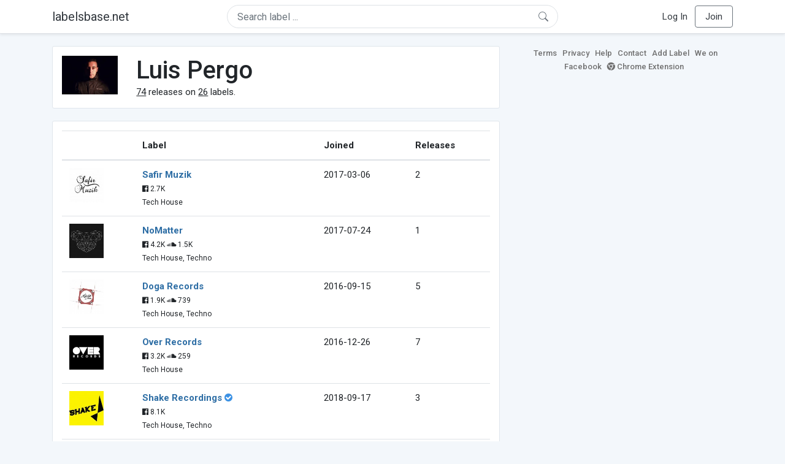

--- FILE ---
content_type: text/html; charset=UTF-8
request_url: https://labelsbase.net/artist/111457
body_size: 6224
content:
<!DOCTYPE html>
<html lang="en">
<head>
    <title>Luis Pergo</title>

    <meta http-equiv="Content-Type" content="text/html;charset=UTF-8">
    <meta name="viewport" content="width=device-width, initial-scale=1.0">
    <meta name="csrf-token" content="obI8P9yVolvcpm6jpAVHjZseDjMa9648qXbBzzZz">

    
    <link rel="stylesheet" href="https://stackpath.bootstrapcdn.com/bootstrap/4.5.0/css/bootstrap.min.css"
          integrity="sha384-9aIt2nRpC12Uk9gS9baDl411NQApFmC26EwAOH8WgZl5MYYxFfc+NcPb1dKGj7Sk" crossorigin="anonymous">
    <link rel="stylesheet" href="https://maxcdn.bootstrapcdn.com/font-awesome/4.7.0/css/font-awesome.min.css">
    <link rel="stylesheet"
          href="https://fonts.googleapis.com/css?family=Roboto:300,400,500,700&subset=cyrillic&display=swap">
    <link rel="stylesheet" href="/css/style.css?v=1602005775"/>

    <link rel="icon" type="image/png" href="/favicon-16.png" sizes="16x16">
    <link rel="icon" type="image/png" href="/favicon-32.png" sizes="32x32">
    <link rel="icon" type="image/png" href="/favicon-96.png" sizes="96x96">

    <style>[wire\:loading] {display: none;}[wire\:offline] {display: none;}[wire\:dirty]:not(textarea):not(input):not(select) {display: none;}</style>

    </head>
<body>

<div class="side_menu">
    <div class="close_menu pointer" onclick="$('.side_menu').toggleClass('side_menu_toggle')">×</div>

            <a href="https://labelsbase.net/login"><i class="fa fa-sign-in fa-fw"></i> Log In</a>
        <a href="https://labelsbase.net/join"><i class="fa fa-user-plus fa-fw"></i> Join</a>
    </div>

<div class="bg-white border-bottom shadow-sm p-2 fixed-top">
    <div class="container">
        <div class="row row-fluid">
            <div class="col-lg-3 col-2 my-auto" id="nav-brand">
                <a class="navbar-brand p-0 text-dark d-none d-lg-inline-block" href="/">
                    labelsbase.net
                </a>
                <a class="text-dark d-inline-block d-lg-none" href="/">
                    <i class="fa fa-home" style="font-size: 23px;"></i>
                </a>
            </div>
            <div class="col-lg-6 col-md-8 col-8 my-auto" id="nav-search">
                                    <div wire:initial-data="{&quot;id&quot;:&quot;QiPNYSvKck2pxrjMOiGB&quot;,&quot;name&quot;:&quot;search-dropdown&quot;,&quot;redirectTo&quot;:false,&quot;locale&quot;:&quot;en&quot;,&quot;events&quot;:[],&quot;eventQueue&quot;:[],&quot;dispatchQueue&quot;:[],&quot;data&quot;:{&quot;q&quot;:null},&quot;children&quot;:[],&quot;checksum&quot;:&quot;8ae5af075a7b09dfa82486cc430f0a68f6633e97dc9a0c871b74cae8a8382d06&quot;}" wire:id="QiPNYSvKck2pxrjMOiGB" class="position-relative">
    <form method="get" action="https://labelsbase.net">
        <div class="position-absolute"
             style="right: 1rem; top: 50%; width: 16px; height: 16px; transform: translateY(-50%);">

            <div class="">
                <div wire:loading.remove>
                    <svg width="16px" height="16px" style="vertical-align: baseline; fill: #6c757d;" viewBox="0 0 16 16"
                         xmlns="http://www.w3.org/2000/svg">
                        <path fill-rule="evenodd"
                              d="M10.442 10.442a1 1 0 0 1 1.415 0l3.85 3.85a1 1 0 0 1-1.414 1.415l-3.85-3.85a1 1 0 0 1 0-1.415z"/>
                        <path fill-rule="evenodd"
                              d="M6.5 12a5.5 5.5 0 1 0 0-11 5.5 5.5 0 0 0 0 11zM13 6.5a6.5 6.5 0 1 1-13 0 6.5 6.5 0 0 1 13 0z"/>
                    </svg>
                </div>
            </div>

            <div wire:loading>
                <div class="spinner-grow text-light" role="status"
                     style="vertical-align: unset; width: 16px; height: 16px;">
                </div>
            </div>

                    </div>

        <input class="form-control border px-3 rounded-pill "
               type="text"
               name="q"
               wire:model="q"
               value=""
               id="q"
               placeholder="Search label ..."
               autocomplete="off">

                                </form>
</div>                            </div>
            <div class="col-lg-3 col-2 my-auto text-right" id="nav-menu">
                <div class="text-dark d-inline-block d-lg-none bars-button pointer">☰</div>
                <div class="d-none d-lg-inline-block">
                                            <a class="text-dark" href="https://labelsbase.net/login">Log In</a>
                        <a class="text-dark ml-2 p-2 px-3 border border-secondary rounded" href="https://labelsbase.net/join">Join</a>
                                    </div>
            </div>
        </div>
    </div>
</div>

<div class="container">
        <div class="row row-fluid">
        <div class="col-md-8">
            <div class="block-content">
                <div class="row">
                    <div class="col-lg-2 col-md-2 col-sm-2 col-xs-3">
                        <img style="width: 100%;" src="https://geo-media.beatport.com/image_size/165x165/e87cb8b9-61d0-45e2-a35e-d1d09d2a67d6.jpg" alt="Luis Pergo">
                    </div>
                    <div class="col-lg-10 col-md-10 col-sm-10 col-xs-9">
                        <h1>Luis Pergo</h1>
                        <br>

                        <div>
                            <u>74</u> releases on <u>26</u> labels.
                        </div>
                    </div>
                </div>
            </div>

            <div class="block-content">
                <table class="table" style="margin-bottom: 0;">
                    <thead>
                    <tr>
                        <th></th>
                        <th>Label</th>
                        <th>Joined</th>
                        <th>Releases</th>
                    </tr>
                    </thead>
                    <tbody>
                                            <tr>
                            <td>
                                <img src="https://d1fuks2cnuq5t9.cloudfront.net/i/110x110/PMqNHU6GLC3EfUiRi5bW5lHAGcKnBi8wGSvQsCnK.jpg" alt="Safir Muzik" title="Safir Muzik" width="56" height="56">
                            </td>
                            <td>
                                <b><a href="https://labelsbase.net/safir-muzik">Safir Muzik</a></b>
                                                                <br>

                                                                    <small>
                                                                                    <i class="fa fa-facebook-official"></i> 2.7K
                                        
                                                                            </small>
                                    <br>
                                                                <small>Tech House</small>
                            </td>
                            <td>2017-03-06</td>
                            <td>2</td>
                        </tr>
                                            <tr>
                            <td>
                                <img src="https://d1fuks2cnuq5t9.cloudfront.net/i/110x110/wb9pfxJPWcdSSC7MSndicw20aVMDUZpPJYQ2PXOs.jpg" alt="NoMatter" title="NoMatter" width="56" height="56">
                            </td>
                            <td>
                                <b><a href="https://labelsbase.net/nomatter">NoMatter</a></b>
                                                                <br>

                                                                    <small>
                                                                                    <i class="fa fa-facebook-official"></i> 4.2K
                                        
                                                                                    <i class="fa fa-soundcloud"></i> 1.5K
                                                                            </small>
                                    <br>
                                                                <small>Tech House, Techno</small>
                            </td>
                            <td>2017-07-24</td>
                            <td>1</td>
                        </tr>
                                            <tr>
                            <td>
                                <img src="https://d1fuks2cnuq5t9.cloudfront.net/i/110x110/IItq1UH0MopJgetdCD96xi4yBdswU6s10I8TkIl8.jpg" alt="Doga Records" title="Doga Records" width="56" height="56">
                            </td>
                            <td>
                                <b><a href="https://labelsbase.net/doga-records">Doga Records</a></b>
                                                                <br>

                                                                    <small>
                                                                                    <i class="fa fa-facebook-official"></i> 1.9K
                                        
                                                                                    <i class="fa fa-soundcloud"></i> 739
                                                                            </small>
                                    <br>
                                                                <small>Tech House, Techno</small>
                            </td>
                            <td>2016-09-15</td>
                            <td>5</td>
                        </tr>
                                            <tr>
                            <td>
                                <img src="https://d1fuks2cnuq5t9.cloudfront.net/i/110x110/n2GRe1fbb5qzPxYPMdSQii0yf9rUvKVeqts5UWMs.jpg" alt="Over Records" title="Over Records" width="56" height="56">
                            </td>
                            <td>
                                <b><a href="https://labelsbase.net/over-records">Over Records</a></b>
                                                                <br>

                                                                    <small>
                                                                                    <i class="fa fa-facebook-official"></i> 3.2K
                                        
                                                                                    <i class="fa fa-soundcloud"></i> 259
                                                                            </small>
                                    <br>
                                                                <small>Tech House</small>
                            </td>
                            <td>2016-12-26</td>
                            <td>7</td>
                        </tr>
                                            <tr>
                            <td>
                                <img src="https://d1fuks2cnuq5t9.cloudfront.net/i/110x110/wjdcgn4Oruwe4QVdxd2oUzpNhDmvk0EZt3fOaWkp.jpg" alt="Shake Recordings" title="Shake Recordings" width="56" height="56">
                            </td>
                            <td>
                                <b><a href="https://labelsbase.net/shake-recordings">Shake Recordings</a></b>
                                                                    <i class="fa fa-check-circle" style="color: #3b91e4;" aria-hidden="true"></i>
                                                                <br>

                                                                    <small>
                                                                                    <i class="fa fa-facebook-official"></i> 8.1K
                                        
                                                                            </small>
                                    <br>
                                                                <small>Tech House, Techno</small>
                            </td>
                            <td>2018-09-17</td>
                            <td>3</td>
                        </tr>
                                            <tr>
                            <td>
                                <img src="https://d1fuks2cnuq5t9.cloudfront.net/i/110x110/YV53YifBCxCdH5DquRAmn4aorUkEyHBTJPlICzR6.jpg" alt="Black Turtle Records" title="Black Turtle Records" width="56" height="56">
                            </td>
                            <td>
                                <b><a href="https://labelsbase.net/black-turtle-records">Black Turtle Records</a></b>
                                                                <br>

                                                                    <small>
                                                                                    <i class="fa fa-facebook-official"></i> 2.3K
                                        
                                                                                    <i class="fa fa-soundcloud"></i> 1.4K
                                                                            </small>
                                    <br>
                                                                <small>Tech House</small>
                            </td>
                            <td>2016-12-26</td>
                            <td>7</td>
                        </tr>
                                            <tr>
                            <td>
                                <img src="https://d1fuks2cnuq5t9.cloudfront.net/i/110x110/1xzbfMrChaUDXTdDrQtouDiXHSaeWVAI9rG0GfbE.jpg" alt="Cream Music Records" title="Cream Music Records" width="56" height="56">
                            </td>
                            <td>
                                <b><a href="https://labelsbase.net/cream-music-records">Cream Music Records</a></b>
                                                                <br>

                                                                    <small>
                                                                                    <i class="fa fa-facebook-official"></i> 4.6K
                                        
                                                                            </small>
                                    <br>
                                                                <small>Tech House</small>
                            </td>
                            <td>2019-02-01</td>
                            <td>1</td>
                        </tr>
                                            <tr>
                            <td>
                                <img src="https://d1fuks2cnuq5t9.cloudfront.net/i/110x110/A75AGI771HZhA3qsaVnyCikf38SpmUrjOkPIeBdf.jpg" alt="Snatch! Records" title="Snatch! Records" width="56" height="56">
                            </td>
                            <td>
                                <b><a href="https://labelsbase.net/snatch-records">Snatch! Records</a></b>
                                                                <br>

                                                                    <small>
                                                                                    <i class="fa fa-facebook-official"></i> 31K
                                        
                                                                                    <i class="fa fa-soundcloud"></i> 31.5K
                                                                            </small>
                                    <br>
                                                                <small>Tech House</small>
                            </td>
                            <td>2017-11-03</td>
                            <td>1</td>
                        </tr>
                                            <tr>
                            <td>
                                <img src="https://d1fuks2cnuq5t9.cloudfront.net/i/110x110/D2fzA8RVAjIKYirO63NOzlvPvovfeXmtQt82pcme.jpg" alt="Griffintown Records" title="Griffintown Records" width="56" height="56">
                            </td>
                            <td>
                                <b><a href="https://labelsbase.net/griffintown-records">Griffintown Records</a></b>
                                                                <br>

                                                                    <small>
                                        
                                                                                    <i class="fa fa-soundcloud"></i> 1.8K
                                                                            </small>
                                    <br>
                                                                <small>House, Deep House</small>
                            </td>
                            <td>2019-02-11</td>
                            <td>1</td>
                        </tr>
                                            <tr>
                            <td>
                                <img src="https://d1fuks2cnuq5t9.cloudfront.net/i/110x110/GFLjQ5knmsGtnIi1s30oyc45ZPqAH8J3B17Nikfj.jpg" alt="NOPRESET Records" title="NOPRESET Records" width="56" height="56">
                            </td>
                            <td>
                                <b><a href="https://labelsbase.net/nopreset-records">NOPRESET Records</a></b>
                                                                <br>

                                                                    <small>
                                                                                    <i class="fa fa-facebook-official"></i> 5.2K
                                        
                                                                            </small>
                                    <br>
                                                                <small>Minimal, Tech House</small>
                            </td>
                            <td>2019-04-29</td>
                            <td>1</td>
                        </tr>
                                            <tr>
                            <td>
                                <img src="https://d1fuks2cnuq5t9.cloudfront.net/i/110x110/Kd8oisTo2SGxvyFEc2wJc94ZX7SMgSOIL9xM68hc.jpg" alt="HardCutz Records" title="HardCutz Records" width="56" height="56">
                            </td>
                            <td>
                                <b><a href="https://labelsbase.net/hardcutz-records">HardCutz Records</a></b>
                                                                <br>

                                                                    <small>
                                                                                    <i class="fa fa-facebook-official"></i> 2.8K
                                        
                                                                                    <i class="fa fa-soundcloud"></i> 2.7K
                                                                            </small>
                                    <br>
                                                                <small>Tech House, Minimal</small>
                            </td>
                            <td>2018-07-23</td>
                            <td>2</td>
                        </tr>
                                            <tr>
                            <td>
                                <img src="https://d1fuks2cnuq5t9.cloudfront.net/i/110x110/QOgerLDhvahN5nRCbQacHMD7OMCaejH8xgcuybvA.jpg" alt="Datagroove Music" title="Datagroove Music" width="56" height="56">
                            </td>
                            <td>
                                <b><a href="https://labelsbase.net/datagroove-music">Datagroove Music</a></b>
                                                                <br>

                                                                    <small>
                                                                                    <i class="fa fa-facebook-official"></i> 5.3K
                                        
                                                                                    <i class="fa fa-soundcloud"></i> 3.8K
                                                                            </small>
                                    <br>
                                                                <small>Tech House, Minimal</small>
                            </td>
                            <td>2019-02-22</td>
                            <td>5</td>
                        </tr>
                                            <tr>
                            <td>
                                <img src="https://d1fuks2cnuq5t9.cloudfront.net/i/110x110/P7NKDhQBmBOS1AzNmpSdxU2ak32hmQwKr7u11v64.jpg" alt="Huambo Records" title="Huambo Records" width="56" height="56">
                            </td>
                            <td>
                                <b><a href="https://labelsbase.net/huambo-records">Huambo Records</a></b>
                                                                <br>

                                                                    <small>
                                                                                    <i class="fa fa-facebook-official"></i> 2K
                                        
                                                                                    <i class="fa fa-soundcloud"></i> 2K
                                                                            </small>
                                    <br>
                                                                <small>Tech House, House</small>
                            </td>
                            <td>2019-03-08</td>
                            <td>3</td>
                        </tr>
                                            <tr>
                            <td>
                                <img src="https://d1fuks2cnuq5t9.cloudfront.net/i/110x110/sJcwtu8jHgaK6VxYmXYhxjHhnwznJngIUkhAKC15.jpg" alt="Bully Beatz" title="Bully Beatz" width="56" height="56">
                            </td>
                            <td>
                                <b><a href="https://labelsbase.net/bully-beatz">Bully Beatz</a></b>
                                                                <br>

                                                                    <small>
                                        
                                                                                    <i class="fa fa-soundcloud"></i> 1.6K
                                                                            </small>
                                    <br>
                                                                <small>Minimal, Techno</small>
                            </td>
                            <td>2018-11-12</td>
                            <td>1</td>
                        </tr>
                                            <tr>
                            <td>
                                <img src="https://d1fuks2cnuq5t9.cloudfront.net/i/110x110/I4sP95Q7wy0vhagmUgFRlSHHpy4Pn1na1EUuVN2g.jpg" alt="LW Recordings" title="LW Recordings" width="56" height="56">
                            </td>
                            <td>
                                <b><a href="https://labelsbase.net/lw-recordings">LW Recordings</a></b>
                                                                <br>

                                                                    <small>
                                                                                    <i class="fa fa-facebook-official"></i> 5.6K
                                        
                                                                            </small>
                                    <br>
                                                                <small>Techno, House</small>
                            </td>
                            <td>2020-06-05</td>
                            <td>2</td>
                        </tr>
                                            <tr>
                            <td>
                                <img src="https://d1fuks2cnuq5t9.cloudfront.net/i/110x110/LOJWlTCWMAVkq09CTaIfq3yXfY2BESxWH5lJnGuQ.jpg" alt="TOTUM MUSIC" title="TOTUM MUSIC" width="56" height="56">
                            </td>
                            <td>
                                <b><a href="https://labelsbase.net/totummusic">TOTUM MUSIC</a></b>
                                                                    <i class="fa fa-check-circle" style="color: #3b91e4;" aria-hidden="true"></i>
                                                                <br>

                                                                    <small>
                                        
                                                                                    <i class="fa fa-soundcloud"></i> 225
                                                                            </small>
                                    <br>
                                                                <small>Techno, Minimal</small>
                            </td>
                            <td>2017-04-12</td>
                            <td>5</td>
                        </tr>
                                            <tr>
                            <td>
                                <img src="https://d1fuks2cnuq5t9.cloudfront.net/i/110x110/CLqyDapxEq1Bs6BK2F1euEs2xsQqgrMGR9trYgAj.jpg" alt="Serious Things" title="Serious Things" width="56" height="56">
                            </td>
                            <td>
                                <b><a href="https://labelsbase.net/serious-things">Serious Things</a></b>
                                                                <br>

                                                                    <small>
                                                                                    <i class="fa fa-facebook-official"></i> 1.1K
                                        
                                                                                    <i class="fa fa-soundcloud"></i> 461
                                                                            </small>
                                    <br>
                                                                <small>Techno, Tech House</small>
                            </td>
                            <td>2019-11-29</td>
                            <td>1</td>
                        </tr>
                                            <tr>
                            <td>
                                <img src="https://d1fuks2cnuq5t9.cloudfront.net/i/110x110/kqs7T6EfcfrupGjmWHFV3K0Af5BU4x8PEpsoFGwl.jpg" alt="Baikonur Recordings" title="Baikonur Recordings" width="56" height="56">
                            </td>
                            <td>
                                <b><a href="https://labelsbase.net/baikonur-recordings">Baikonur Recordings</a></b>
                                                                <br>

                                                                    <small>
                                                                                    <i class="fa fa-facebook-official"></i> 5.4K
                                        
                                                                                    <i class="fa fa-soundcloud"></i> 14K
                                                                            </small>
                                    <br>
                                                                <small>Tech House</small>
                            </td>
                            <td>2020-04-10</td>
                            <td>2</td>
                        </tr>
                                            <tr>
                            <td>
                                <img src="https://d1fuks2cnuq5t9.cloudfront.net/i/110x110/O2ay0tSqRjgHe0jxrAw3186vGjX2CfulAijAHL2E.jpg" alt="Selectro" title="Selectro" width="56" height="56">
                            </td>
                            <td>
                                <b><a href="https://labelsbase.net/selectro">Selectro</a></b>
                                                                <br>

                                                                    <small>
                                                                                    <i class="fa fa-facebook-official"></i> 6.1K
                                        
                                                                                    <i class="fa fa-soundcloud"></i> 5K
                                                                            </small>
                                    <br>
                                                                <small>Tech House</small>
                            </td>
                            <td>2020-11-09</td>
                            <td>1</td>
                        </tr>
                                            <tr>
                            <td>
                                <img src="https://d1fuks2cnuq5t9.cloudfront.net/i/110x110/aGUdKshdZ5jHSMJ0K1Q7dZ1bpXzSjGZ8AVG2bdlX.jpg" alt="Recovery House" title="Recovery House" width="56" height="56">
                            </td>
                            <td>
                                <b><a href="https://labelsbase.net/recovery-house">Recovery House</a></b>
                                                                <br>

                                                                    <small>
                                                                                    <i class="fa fa-facebook-official"></i> 4.5K
                                        
                                                                            </small>
                                    <br>
                                                                <small>House</small>
                            </td>
                            <td>2020-12-26</td>
                            <td>13</td>
                        </tr>
                                            <tr>
                            <td>
                                <img src="https://labelsbase.net/images/noimage_110x110.png" alt="12+1 London" title="12+1 London" width="56" height="56">
                            </td>
                            <td>
                                <b><a href="https://labelsbase.net/12plus1london">12+1 London</a></b>
                                                                    <i class="fa fa-check-circle" style="color: #3b91e4;" aria-hidden="true"></i>
                                                                <br>

                                                                    <small>
                                                                                    <i class="fa fa-facebook-official"></i> 14.9K
                                        
                                                                                    <i class="fa fa-soundcloud"></i> 1.5K
                                                                            </small>
                                    <br>
                                                                <small>Minimal, Tech House</small>
                            </td>
                            <td>2021-01-04</td>
                            <td>1</td>
                        </tr>
                                            <tr>
                            <td>
                                <img src="https://d1fuks2cnuq5t9.cloudfront.net/i/110x110/5By3KIHxP90bw7mEpqrvVVGx0aIBpsgefg9bd38C.png" alt="Kubbo Records" title="Kubbo Records" width="56" height="56">
                            </td>
                            <td>
                                <b><a href="https://labelsbase.net/kubbo-records">Kubbo Records</a></b>
                                                                    <i class="fa fa-check-circle" style="color: #3b91e4;" aria-hidden="true"></i>
                                                                <br>

                                                                <small>Tech House, Minimal</small>
                            </td>
                            <td>2022-02-17</td>
                            <td>2</td>
                        </tr>
                                            <tr>
                            <td>
                                <img src="https://d1fuks2cnuq5t9.cloudfront.net/i/110x110/VlVtmVO2EFWw51IHGamo6p86137QMIiqQPbAZhoB.jpg" alt="Tech Avenue Records" title="Tech Avenue Records" width="56" height="56">
                            </td>
                            <td>
                                <b><a href="https://labelsbase.net/tech-avenue-records">Tech Avenue Records</a></b>
                                                                    <i class="fa fa-check-circle" style="color: #3b91e4;" aria-hidden="true"></i>
                                                                <br>

                                                                <small>Tech House</small>
                            </td>
                            <td>2022-03-18</td>
                            <td>1</td>
                        </tr>
                                            <tr>
                            <td>
                                <img src="https://d1fuks2cnuq5t9.cloudfront.net/i/110x110/nR3Nl1m9v1sH81GC1UMeqkTmgBko6nvp3dwFQ3jX.jpg" alt="Tres 14 Music" title="Tres 14 Music" width="56" height="56">
                            </td>
                            <td>
                                <b><a href="https://labelsbase.net/tres-14-music">Tres 14 Music</a></b>
                                                                <br>

                                                                    <small>
                                                                                    <i class="fa fa-facebook-official"></i> 11.1K
                                        
                                                                                    <i class="fa fa-soundcloud"></i> 5.5K
                                                                            </small>
                                    <br>
                                                                <small>Tech House, Minimal</small>
                            </td>
                            <td>2018-07-28</td>
                            <td>1</td>
                        </tr>
                                            <tr>
                            <td>
                                <img src="https://d1fuks2cnuq5t9.cloudfront.net/i/110x110/6sO2zdtStgwBRaJDHnDBF2bxqkwUnzIvsw9IW8BX.jpg" alt="Klexos Records" title="Klexos Records" width="56" height="56">
                            </td>
                            <td>
                                <b><a href="https://labelsbase.net/klexos-records">Klexos Records</a></b>
                                                                <br>

                                                                    <small>
                                                                                    <i class="fa fa-facebook-official"></i> 1.8K
                                        
                                                                                    <i class="fa fa-soundcloud"></i> 1.1K
                                                                            </small>
                                    <br>
                                                                <small>Deep House, Tech House</small>
                            </td>
                            <td>2017-02-13</td>
                            <td>1</td>
                        </tr>
                                            <tr>
                            <td>
                                <img src="https://d1fuks2cnuq5t9.cloudfront.net/i/110x110/J2LCMFbxavqjDOnDsKPndtRsCI7eEeVPfHQKvwxf.jpg" alt="Nothing But" title="Nothing But" width="56" height="56">
                            </td>
                            <td>
                                <b><a href="https://labelsbase.net/nothing-but">Nothing But</a></b>
                                                                <br>

                                                                    <small>
                                                                                    <i class="fa fa-facebook-official"></i> 1.6K
                                        
                                                                            </small>
                                    <br>
                                                                <small>Tech House, Deep House</small>
                            </td>
                            <td>2017-03-06</td>
                            <td>4</td>
                        </tr>
                                        </tbody>
                </table>
            </div>
        </div>

        <div class="col-md-4">
            <div class="sb-footer mb-4">
    <a href="https://labelsbase.net/terms">Terms</a>
    <a href="https://labelsbase.net/privacy">Privacy</a>
    <a href="https://labelsbase.net/faq">Help</a>
    <a href="https://labelsbase.net/contact">Contact</a>
    <a href="https://labelsbase.net/add">Add Label</a>
    <a href="https://www.facebook.com/labelsbase/" target="_blank">We on Facebook</a>
    <a href="https://chrome.google.com/webstore/detail/labelsbasebeatport/hmnnmkppfllhndkjcpdiobhlkpkanace" target="_blank"><i class="fa fa-chrome" aria-hidden="true"></i> Chrome Extension</a>
</div>        </div>
    </div>
</div>

<script src="https://code.jquery.com/jquery-3.5.1.min.js"
        integrity="sha256-9/aliU8dGd2tb6OSsuzixeV4y/faTqgFtohetphbbj0=" crossorigin="anonymous"></script>
<script src="https://cdn.jsdelivr.net/npm/popper.js@1.16.0/dist/umd/popper.min.js"
        integrity="sha384-Q6E9RHvbIyZFJoft+2mJbHaEWldlvI9IOYy5n3zV9zzTtmI3UksdQRVvoxMfooAo"
        crossorigin="anonymous"></script>
<script src="https://stackpath.bootstrapcdn.com/bootstrap/4.5.0/js/bootstrap.min.js"
        integrity="sha384-OgVRvuATP1z7JjHLkuOU7Xw704+h835Lr+6QL9UvYjZE3Ipu6Tp75j7Bh/kR0JKI"
        crossorigin="anonymous"></script>

    <!-- Google.Analytics counter -->
    <script>
        (function (i, s, o, g, r, a, m) {
            i['GoogleAnalyticsObject'] = r;
            i[r] = i[r] || function () {
                (i[r].q = i[r].q || []).push(arguments)
            }, i[r].l = 1 * new Date();
            a = s.createElement(o),
                m = s.getElementsByTagName(o)[0];
            a.async = 1;
            a.src = g;
            m.parentNode.insertBefore(a, m)
        })(window, document, 'script', '//www.google-analytics.com/analytics.js', 'ga');
        ga('create', 'UA-53654791-1', 'auto');
        ga('send', 'pageview');
    </script>

<script src="/livewire/livewire.js?id=d7d975b5d122717a1ee0" data-turbolinks-eval="false"></script><script data-turbolinks-eval="false">if (window.livewire) {console.warn('Livewire: It looks like Livewire\'s @livewireScripts JavaScript assets have already been loaded. Make sure you aren\'t loading them twice.')}window.livewire = new Livewire();window.livewire_app_url = '';window.livewire_token = 'obI8P9yVolvcpm6jpAVHjZseDjMa9648qXbBzzZz';/* Make Alpine wait until Livewire is finished rendering to do its thing. */window.deferLoadingAlpine = function (callback) {window.addEventListener('livewire:load', function () {callback();});};document.addEventListener("DOMContentLoaded", function () {window.livewire.start();});var firstTime = true;document.addEventListener("turbolinks:load", function() {/* We only want this handler to run AFTER the first load. */if(firstTime) {firstTime = false;return;}window.livewire.restart();});document.addEventListener("turbolinks:before-cache", function() {document.querySelectorAll('[wire\\:id]').forEach(function(el) {const component = el.__livewire;const dataObject = {data: component.data,events: component.events,children: component.children,checksum: component.checksum,locale: component.locale,name: component.name,errorBag: component.errorBag,redirectTo: component.redirectTo,};el.setAttribute('wire:initial-data', JSON.stringify(dataObject));});});</script>

<script>
    $('body').click(function () {
        $('.side_menu').removeClass('side_menu_toggle');
        $('#nav-brand, #nav-menu').removeClass('d-none d-md-block');
        $('#nav-search').removeClass('col-12');
    });

    $('.bars-button').click(function (e) {
        e.stopPropagation();
        $('.side_menu').toggleClass('side_menu_toggle');
    });

    $('#q')
        .focus(function (e) {
            e.stopPropagation();
            $('.side_menu').removeClass('side_menu_toggle');
            $('#nav-brand, #nav-menu').addClass('d-none d-md-block');
            $('#nav-search').addClass('col-12');
        })
        .click(function (e) {
            e.stopPropagation();
        });
</script>


</body>
</html>